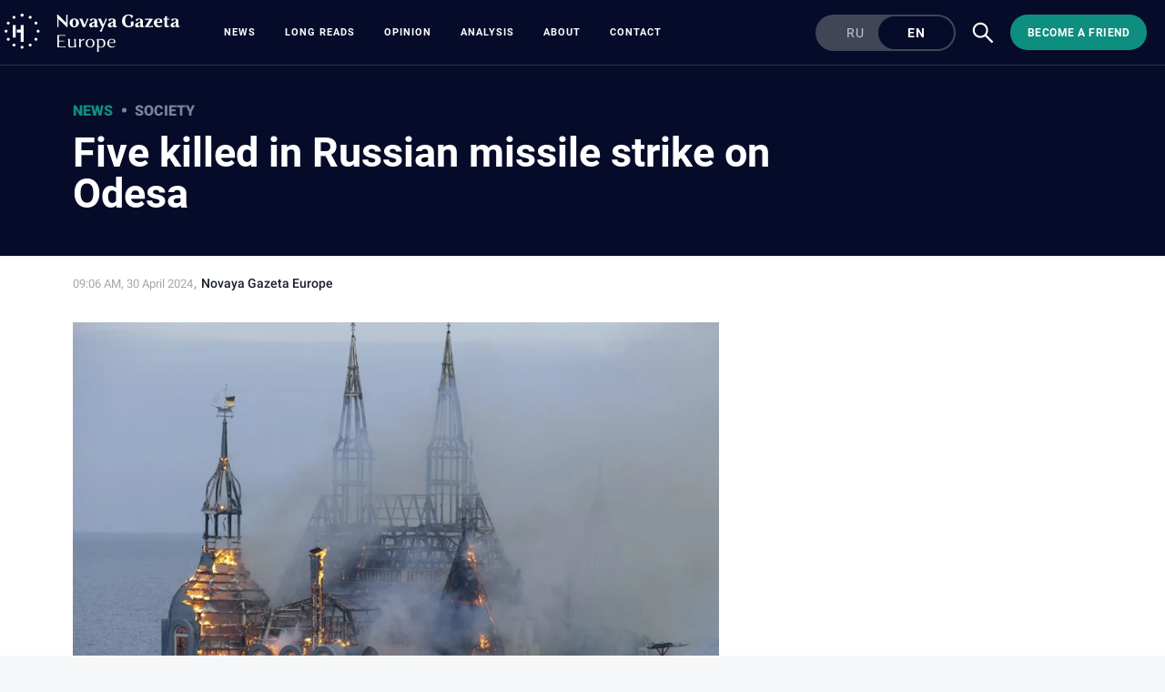

--- FILE ---
content_type: image/svg+xml
request_url: https://novayagazeta.eu/ic_data_24dp.svg
body_size: 91
content:
<svg width="24" height="24" viewBox="0 0 24 24" fill="none" xmlns="http://www.w3.org/2000/svg">
<path d="M8.07855 15.9215C7.52204 15.365 6.61976 15.365 6.06324 15.9215L2.41739 19.5674C1.86087 20.1238 1.86087 21.0261 2.41739 21.5826C2.9739 22.1391 3.87618 22.1391 4.43266 21.5826L8.07855 17.9368C8.63507 17.3803 8.63507 16.478 8.07855 15.9215ZM8.07855 15.9215L10.375 13.625M10.375 13.625C7.71557 10.9656 7.71558 6.65392 10.375 3.99456C13.0344 1.33515 17.3461 1.33515 20.0055 3.99456C22.6648 6.65392 22.6648 10.9656 20.0055 13.625C17.3461 16.2843 13.0344 16.2843 10.375 13.625ZM12.0367 11.4656V9.4737M14.1114 11.4656V7.39902M16.1861 11.4656V8.22889M18.2608 11.4656V6.15421" stroke="#8B90A3" stroke-width="1.6" stroke-miterlimit="10" stroke-linecap="round"/>
</svg>


--- FILE ---
content_type: image/svg+xml
request_url: https://novayagazeta.eu/ic_user_24dp.svg
body_size: 491
content:
<svg width="24" height="24" viewBox="0 0 24 24" fill="none" xmlns="http://www.w3.org/2000/svg">
<path d="M20.1212 17.8969C19.679 16.8496 19.0374 15.8984 18.2321 15.0961C17.4292 14.2915 16.4781 13.65 15.4313 13.207C15.4219 13.2023 15.4126 13.2 15.4032 13.1953C16.8633 12.1406 17.8126 10.4227 17.8126 8.48438C17.8126 5.27344 15.211 2.67188 12.0001 2.67188C8.78912 2.67188 6.18756 5.27344 6.18756 8.48438C6.18756 10.4227 7.13678 12.1406 8.59693 13.1977C8.58756 13.2023 8.57818 13.2047 8.56881 13.2094C7.51881 13.6523 6.57662 14.2875 5.76803 15.0984C4.96344 15.9013 4.32194 16.8524 3.87896 17.8992C3.44378 18.924 3.20908 20.0228 3.18756 21.1359C3.18693 21.161 3.19132 21.1858 3.20046 21.2091C3.20961 21.2324 3.22332 21.2537 3.24079 21.2716C3.25826 21.2895 3.27915 21.3037 3.30221 21.3134C3.32527 21.3231 3.35004 21.3281 3.37506 21.3281H4.78131C4.88443 21.3281 4.96646 21.2461 4.96881 21.1453C5.01568 19.3359 5.74225 17.6414 7.02662 16.357C8.35553 15.0281 10.1204 14.2969 12.0001 14.2969C13.8797 14.2969 15.6446 15.0281 16.9735 16.357C18.2579 17.6414 18.9844 19.3359 19.0313 21.1453C19.0337 21.2484 19.1157 21.3281 19.2188 21.3281H20.6251C20.6501 21.3281 20.6749 21.3231 20.6979 21.3134C20.721 21.3037 20.7419 21.2895 20.7593 21.2716C20.7768 21.2537 20.7905 21.2324 20.7997 21.2091C20.8088 21.1858 20.8132 21.161 20.8126 21.1359C20.7891 20.0156 20.5571 18.9258 20.1212 17.8969ZM12.0001 12.5156C10.9243 12.5156 9.91178 12.0961 9.15006 11.3344C8.38834 10.5727 7.96881 9.56016 7.96881 8.48438C7.96881 7.40859 8.38834 6.39609 9.15006 5.63437C9.91178 4.87266 10.9243 4.45312 12.0001 4.45312C13.0758 4.45312 14.0883 4.87266 14.8501 5.63437C15.6118 6.39609 16.0313 7.40859 16.0313 8.48438C16.0313 9.56016 15.6118 10.5727 14.8501 11.3344C14.0883 12.0961 13.0758 12.5156 12.0001 12.5156Z" fill="#8B90A3"/>
</svg>
